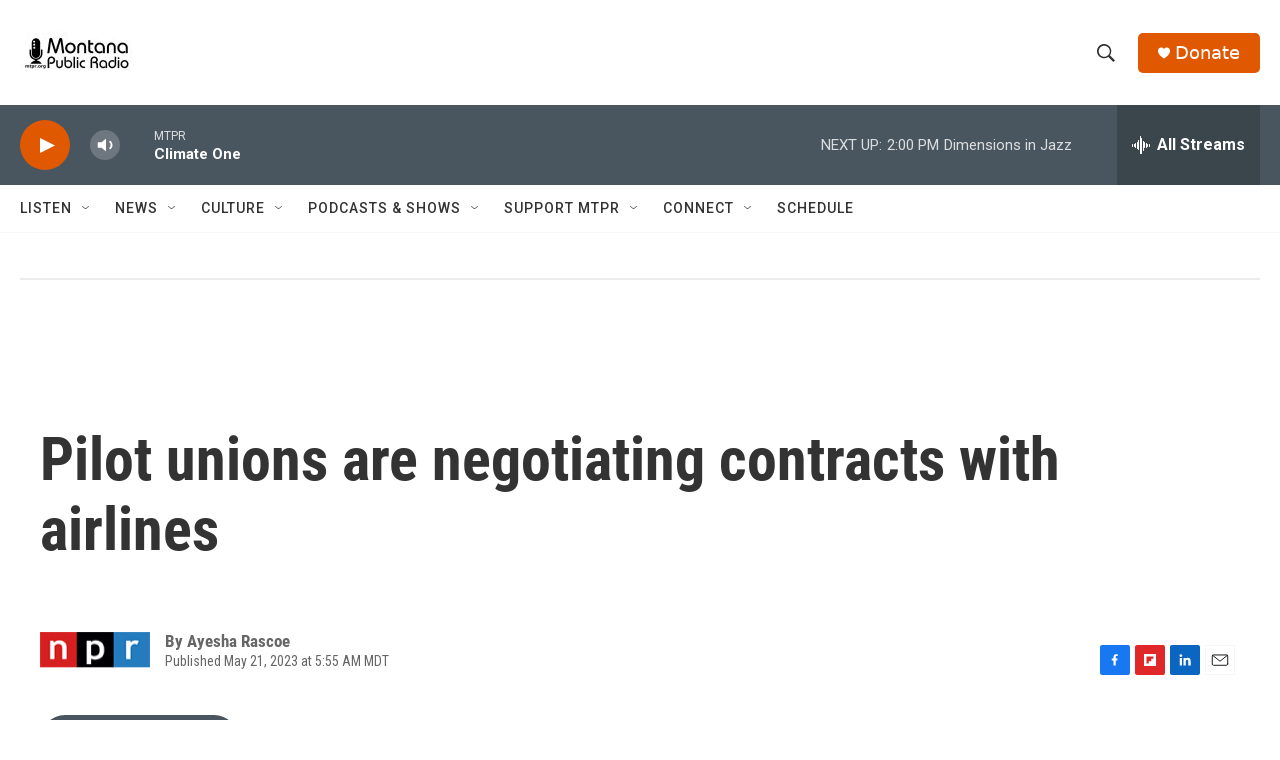

--- FILE ---
content_type: text/html; charset=utf-8
request_url: https://www.google.com/recaptcha/api2/aframe
body_size: 269
content:
<!DOCTYPE HTML><html><head><meta http-equiv="content-type" content="text/html; charset=UTF-8"></head><body><script nonce="Hi3YnPUYHvQ5jWWm1DwQlA">/** Anti-fraud and anti-abuse applications only. See google.com/recaptcha */ try{var clients={'sodar':'https://pagead2.googlesyndication.com/pagead/sodar?'};window.addEventListener("message",function(a){try{if(a.source===window.parent){var b=JSON.parse(a.data);var c=clients[b['id']];if(c){var d=document.createElement('img');d.src=c+b['params']+'&rc='+(localStorage.getItem("rc::a")?sessionStorage.getItem("rc::b"):"");window.document.body.appendChild(d);sessionStorage.setItem("rc::e",parseInt(sessionStorage.getItem("rc::e")||0)+1);localStorage.setItem("rc::h",'1769372467292');}}}catch(b){}});window.parent.postMessage("_grecaptcha_ready", "*");}catch(b){}</script></body></html>